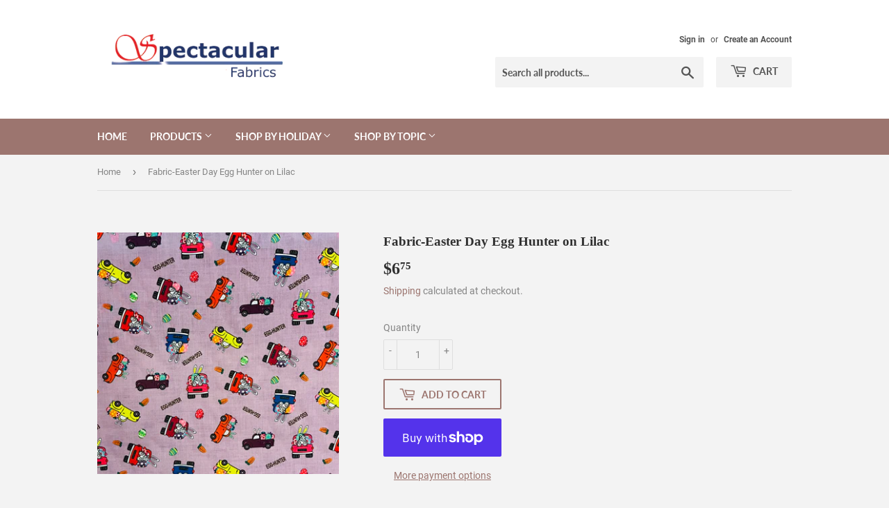

--- FILE ---
content_type: text/javascript
request_url: https://spectacularfabrics.com/cdn/shop/t/3/assets/block.country.js?v=31971514169714195611637514762
body_size: -375
content:
var httpRequest=new XMLHttpRequest;httpRequest.onreadystatechange=function(){if(this.readyState===4&&this.status===200){var json=JSON.parse(this.responseText);redirect(json.country_code)}},httpRequest.open("GET","https://freegeoip.app/json/",!1),httpRequest.setRequestHeader("Accept","application/json"),httpRequest.send();function redirect(country_code){if(country_code=="CN")window.location.href="https://www.nasa.gov/";else if(country_code=="MO")window.location.href="https://www.nasa.gov/";else if(country_code=="SG")window.location.href="https://www.nasa.gov/";else if(country_code=="PK")window.location.href="https://www.nasa.gov/";else if(country_code=="KR")window.location.href="https://www.nasa.gov/";else if(country_code=="TW")window.location.href="https://www.nasa.gov/";else return}
//# sourceMappingURL=/cdn/shop/t/3/assets/block.country.js.map?v=31971514169714195611637514762
